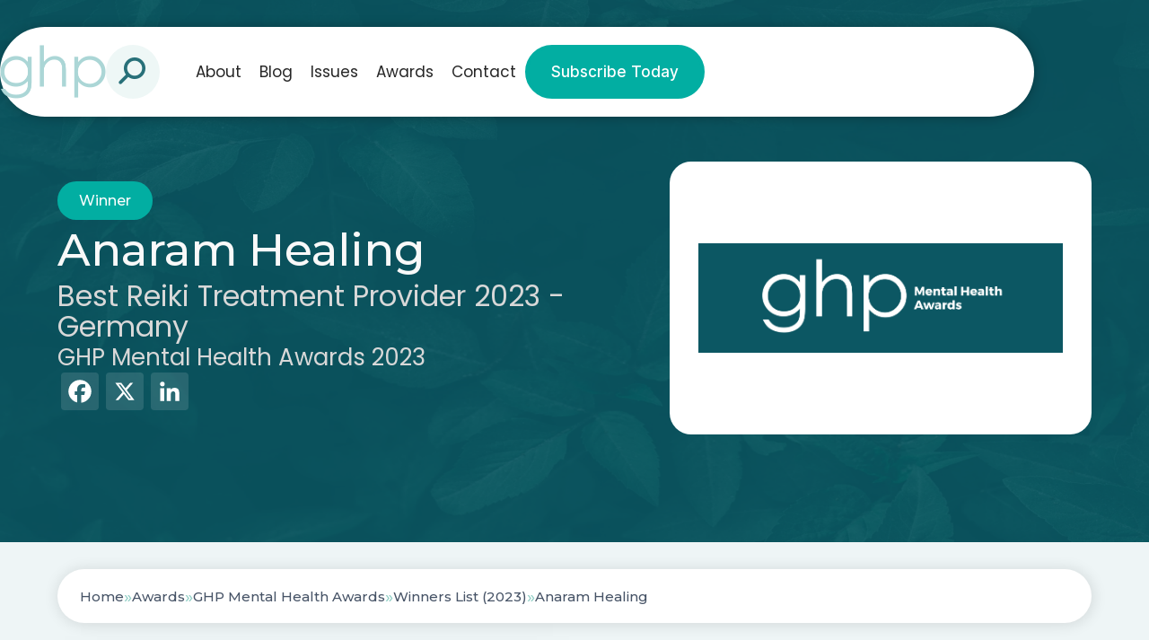

--- FILE ---
content_type: text/html; charset=UTF-8
request_url: https://ghpnews.digital/winners/anaram-healing/
body_size: 11881
content:
<!doctype html>

<html lang="en-GB" >

<head>
	<meta name="viewport" content="width=device-width, initial-scale=1" />

	<meta name='robots' content='index, follow, max-image-preview:large, max-snippet:-1, max-video-preview:-1' />

	<!-- This site is optimized with the Yoast SEO plugin v26.7 - https://yoast.com/wordpress/plugins/seo/ -->
	<title>Anaram Healing (2023 Winner: GHP Mental Health Awards) - GHP News</title>
	<meta name="description" content="Anaram Healing is one of the 2023 winners of GHP Mental Health Awards." />
	<link rel="canonical" href="https://ghpnews.digital/winners/anaram-healing/" />
	<meta property="og:locale" content="en_GB" />
	<meta property="og:type" content="article" />
	<meta property="og:title" content="Anaram Healing (2023 Winner: GHP Mental Health Awards) - GHP News" />
	<meta property="og:description" content="Anaram Healing is one of the 2023 winners of GHP Mental Health Awards." />
	<meta property="og:url" content="https://ghpnews.digital/winners/anaram-healing/" />
	<meta property="og:site_name" content="GHP News" />
	<meta property="article:modified_time" content="2025-03-14T14:36:19+00:00" />
	<meta property="og:image" content="https://ghpnews.digital/wp-content/uploads/2023/05/Attachment-31598-707225053.714932.jpg" />
	<meta property="og:image:width" content="386" />
	<meta property="og:image:height" content="374" />
	<meta name="twitter:card" content="summary_large_image" />
	<meta name="twitter:label1" content="Estimated reading time" />
	<meta name="twitter:data1" content="1 minute" />
	<script type="application/ld+json" class="yoast-schema-graph">{"@context":"https://schema.org","@graph":[{"@type":"WebPage","@id":"https://ghpnews.digital/winners/anaram-healing/","url":"https://ghpnews.digital/winners/anaram-healing/","name":"Anaram Healing - GHP News","isPartOf":{"@id":"https://ghpnews.digital/#website"},"datePublished":"2023-05-10T10:58:29+00:00","dateModified":"2025-03-14T14:36:19+00:00","breadcrumb":{"@id":"https://ghpnews.digital/winners/anaram-healing/#breadcrumb"},"inLanguage":"en-GB","potentialAction":[{"@type":"ReadAction","target":["https://ghpnews.digital/winners/anaram-healing/"]}]},{"@type":"BreadcrumbList","@id":"https://ghpnews.digital/winners/anaram-healing/#breadcrumb","itemListElement":[{"@type":"ListItem","position":1,"name":"Home","item":"/"},{"@type":"ListItem","position":2,"name":"Awards","item":"/our-awards/"},{"@type":"ListItem","position":3,"name":"GHP Mental Health Awards","item":"https://ghpnews.digital/awards/mental-health-awards/"},{"@type":"ListItem","position":4,"name":"Winners List (2023)","item":"/winners-list/?award=11498-2023"},{"@type":"ListItem","position":5,"name":"Anaram Healing"}]},{"@type":"WebSite","@id":"https://ghpnews.digital/#website","url":"https://ghpnews.digital/","name":"GHP News","description":"","potentialAction":[{"@type":"SearchAction","target":{"@type":"EntryPoint","urlTemplate":"https://ghpnews.digital/?s={search_term_string}"},"query-input":{"@type":"PropertyValueSpecification","valueRequired":true,"valueName":"search_term_string"}}],"inLanguage":"en-GB"}]}</script>
	<!-- / Yoast SEO plugin. -->


<link rel='dns-prefetch' href='//static.addtoany.com' />
<link rel="alternate" type="application/rss+xml" title="GHP News &raquo; Feed" href="https://ghpnews.digital/feed/" />
<style id='wp-img-auto-sizes-contain-inline-css'>
img:is([sizes=auto i],[sizes^="auto," i]){contain-intrinsic-size:3000px 1500px}
/*# sourceURL=wp-img-auto-sizes-contain-inline-css */
</style>
<style id='wp-block-library-inline-css'>
:root{--wp-block-synced-color:#7a00df;--wp-block-synced-color--rgb:122,0,223;--wp-bound-block-color:var(--wp-block-synced-color);--wp-editor-canvas-background:#ddd;--wp-admin-theme-color:#007cba;--wp-admin-theme-color--rgb:0,124,186;--wp-admin-theme-color-darker-10:#006ba1;--wp-admin-theme-color-darker-10--rgb:0,107,160.5;--wp-admin-theme-color-darker-20:#005a87;--wp-admin-theme-color-darker-20--rgb:0,90,135;--wp-admin-border-width-focus:2px}@media (min-resolution:192dpi){:root{--wp-admin-border-width-focus:1.5px}}.wp-element-button{cursor:pointer}:root .has-very-light-gray-background-color{background-color:#eee}:root .has-very-dark-gray-background-color{background-color:#313131}:root .has-very-light-gray-color{color:#eee}:root .has-very-dark-gray-color{color:#313131}:root .has-vivid-green-cyan-to-vivid-cyan-blue-gradient-background{background:linear-gradient(135deg,#00d084,#0693e3)}:root .has-purple-crush-gradient-background{background:linear-gradient(135deg,#34e2e4,#4721fb 50%,#ab1dfe)}:root .has-hazy-dawn-gradient-background{background:linear-gradient(135deg,#faaca8,#dad0ec)}:root .has-subdued-olive-gradient-background{background:linear-gradient(135deg,#fafae1,#67a671)}:root .has-atomic-cream-gradient-background{background:linear-gradient(135deg,#fdd79a,#004a59)}:root .has-nightshade-gradient-background{background:linear-gradient(135deg,#330968,#31cdcf)}:root .has-midnight-gradient-background{background:linear-gradient(135deg,#020381,#2874fc)}:root{--wp--preset--font-size--normal:16px;--wp--preset--font-size--huge:42px}.has-regular-font-size{font-size:1em}.has-larger-font-size{font-size:2.625em}.has-normal-font-size{font-size:var(--wp--preset--font-size--normal)}.has-huge-font-size{font-size:var(--wp--preset--font-size--huge)}.has-text-align-center{text-align:center}.has-text-align-left{text-align:left}.has-text-align-right{text-align:right}.has-fit-text{white-space:nowrap!important}#end-resizable-editor-section{display:none}.aligncenter{clear:both}.items-justified-left{justify-content:flex-start}.items-justified-center{justify-content:center}.items-justified-right{justify-content:flex-end}.items-justified-space-between{justify-content:space-between}.screen-reader-text{border:0;clip-path:inset(50%);height:1px;margin:-1px;overflow:hidden;padding:0;position:absolute;width:1px;word-wrap:normal!important}.screen-reader-text:focus{background-color:#ddd;clip-path:none;color:#444;display:block;font-size:1em;height:auto;left:5px;line-height:normal;padding:15px 23px 14px;text-decoration:none;top:5px;width:auto;z-index:100000}html :where(.has-border-color){border-style:solid}html :where([style*=border-top-color]){border-top-style:solid}html :where([style*=border-right-color]){border-right-style:solid}html :where([style*=border-bottom-color]){border-bottom-style:solid}html :where([style*=border-left-color]){border-left-style:solid}html :where([style*=border-width]){border-style:solid}html :where([style*=border-top-width]){border-top-style:solid}html :where([style*=border-right-width]){border-right-style:solid}html :where([style*=border-bottom-width]){border-bottom-style:solid}html :where([style*=border-left-width]){border-left-style:solid}html :where(img[class*=wp-image-]){height:auto;max-width:100%}:where(figure){margin:0 0 1em}html :where(.is-position-sticky){--wp-admin--admin-bar--position-offset:var(--wp-admin--admin-bar--height,0px)}@media screen and (max-width:600px){html :where(.is-position-sticky){--wp-admin--admin-bar--position-offset:0px}}

/*# sourceURL=wp-block-library-inline-css */
</style><style id='global-styles-inline-css'>
:root{--wp--preset--aspect-ratio--square: 1;--wp--preset--aspect-ratio--4-3: 4/3;--wp--preset--aspect-ratio--3-4: 3/4;--wp--preset--aspect-ratio--3-2: 3/2;--wp--preset--aspect-ratio--2-3: 2/3;--wp--preset--aspect-ratio--16-9: 16/9;--wp--preset--aspect-ratio--9-16: 9/16;--wp--preset--color--black: #000000;--wp--preset--color--cyan-bluish-gray: #abb8c3;--wp--preset--color--white: #ffffff;--wp--preset--color--pale-pink: #f78da7;--wp--preset--color--vivid-red: #cf2e2e;--wp--preset--color--luminous-vivid-orange: #ff6900;--wp--preset--color--luminous-vivid-amber: #fcb900;--wp--preset--color--light-green-cyan: #7bdcb5;--wp--preset--color--vivid-green-cyan: #00d084;--wp--preset--color--pale-cyan-blue: #8ed1fc;--wp--preset--color--vivid-cyan-blue: #0693e3;--wp--preset--color--vivid-purple: #9b51e0;--wp--preset--gradient--vivid-cyan-blue-to-vivid-purple: linear-gradient(135deg,rgb(6,147,227) 0%,rgb(155,81,224) 100%);--wp--preset--gradient--light-green-cyan-to-vivid-green-cyan: linear-gradient(135deg,rgb(122,220,180) 0%,rgb(0,208,130) 100%);--wp--preset--gradient--luminous-vivid-amber-to-luminous-vivid-orange: linear-gradient(135deg,rgb(252,185,0) 0%,rgb(255,105,0) 100%);--wp--preset--gradient--luminous-vivid-orange-to-vivid-red: linear-gradient(135deg,rgb(255,105,0) 0%,rgb(207,46,46) 100%);--wp--preset--gradient--very-light-gray-to-cyan-bluish-gray: linear-gradient(135deg,rgb(238,238,238) 0%,rgb(169,184,195) 100%);--wp--preset--gradient--cool-to-warm-spectrum: linear-gradient(135deg,rgb(74,234,220) 0%,rgb(151,120,209) 20%,rgb(207,42,186) 40%,rgb(238,44,130) 60%,rgb(251,105,98) 80%,rgb(254,248,76) 100%);--wp--preset--gradient--blush-light-purple: linear-gradient(135deg,rgb(255,206,236) 0%,rgb(152,150,240) 100%);--wp--preset--gradient--blush-bordeaux: linear-gradient(135deg,rgb(254,205,165) 0%,rgb(254,45,45) 50%,rgb(107,0,62) 100%);--wp--preset--gradient--luminous-dusk: linear-gradient(135deg,rgb(255,203,112) 0%,rgb(199,81,192) 50%,rgb(65,88,208) 100%);--wp--preset--gradient--pale-ocean: linear-gradient(135deg,rgb(255,245,203) 0%,rgb(182,227,212) 50%,rgb(51,167,181) 100%);--wp--preset--gradient--electric-grass: linear-gradient(135deg,rgb(202,248,128) 0%,rgb(113,206,126) 100%);--wp--preset--gradient--midnight: linear-gradient(135deg,rgb(2,3,129) 0%,rgb(40,116,252) 100%);--wp--preset--font-size--small: 13px;--wp--preset--font-size--medium: 20px;--wp--preset--font-size--large: 36px;--wp--preset--font-size--x-large: 42px;--wp--preset--spacing--20: 0.44rem;--wp--preset--spacing--30: 0.67rem;--wp--preset--spacing--40: 1rem;--wp--preset--spacing--50: 1.5rem;--wp--preset--spacing--60: 2.25rem;--wp--preset--spacing--70: 3.38rem;--wp--preset--spacing--80: 5.06rem;--wp--preset--shadow--natural: 6px 6px 9px rgba(0, 0, 0, 0.2);--wp--preset--shadow--deep: 12px 12px 50px rgba(0, 0, 0, 0.4);--wp--preset--shadow--sharp: 6px 6px 0px rgba(0, 0, 0, 0.2);--wp--preset--shadow--outlined: 6px 6px 0px -3px rgb(255, 255, 255), 6px 6px rgb(0, 0, 0);--wp--preset--shadow--crisp: 6px 6px 0px rgb(0, 0, 0);}:where(.is-layout-flex){gap: 0.5em;}:where(.is-layout-grid){gap: 0.5em;}body .is-layout-flex{display: flex;}.is-layout-flex{flex-wrap: wrap;align-items: center;}.is-layout-flex > :is(*, div){margin: 0;}body .is-layout-grid{display: grid;}.is-layout-grid > :is(*, div){margin: 0;}:where(.wp-block-columns.is-layout-flex){gap: 2em;}:where(.wp-block-columns.is-layout-grid){gap: 2em;}:where(.wp-block-post-template.is-layout-flex){gap: 1.25em;}:where(.wp-block-post-template.is-layout-grid){gap: 1.25em;}.has-black-color{color: var(--wp--preset--color--black) !important;}.has-cyan-bluish-gray-color{color: var(--wp--preset--color--cyan-bluish-gray) !important;}.has-white-color{color: var(--wp--preset--color--white) !important;}.has-pale-pink-color{color: var(--wp--preset--color--pale-pink) !important;}.has-vivid-red-color{color: var(--wp--preset--color--vivid-red) !important;}.has-luminous-vivid-orange-color{color: var(--wp--preset--color--luminous-vivid-orange) !important;}.has-luminous-vivid-amber-color{color: var(--wp--preset--color--luminous-vivid-amber) !important;}.has-light-green-cyan-color{color: var(--wp--preset--color--light-green-cyan) !important;}.has-vivid-green-cyan-color{color: var(--wp--preset--color--vivid-green-cyan) !important;}.has-pale-cyan-blue-color{color: var(--wp--preset--color--pale-cyan-blue) !important;}.has-vivid-cyan-blue-color{color: var(--wp--preset--color--vivid-cyan-blue) !important;}.has-vivid-purple-color{color: var(--wp--preset--color--vivid-purple) !important;}.has-black-background-color{background-color: var(--wp--preset--color--black) !important;}.has-cyan-bluish-gray-background-color{background-color: var(--wp--preset--color--cyan-bluish-gray) !important;}.has-white-background-color{background-color: var(--wp--preset--color--white) !important;}.has-pale-pink-background-color{background-color: var(--wp--preset--color--pale-pink) !important;}.has-vivid-red-background-color{background-color: var(--wp--preset--color--vivid-red) !important;}.has-luminous-vivid-orange-background-color{background-color: var(--wp--preset--color--luminous-vivid-orange) !important;}.has-luminous-vivid-amber-background-color{background-color: var(--wp--preset--color--luminous-vivid-amber) !important;}.has-light-green-cyan-background-color{background-color: var(--wp--preset--color--light-green-cyan) !important;}.has-vivid-green-cyan-background-color{background-color: var(--wp--preset--color--vivid-green-cyan) !important;}.has-pale-cyan-blue-background-color{background-color: var(--wp--preset--color--pale-cyan-blue) !important;}.has-vivid-cyan-blue-background-color{background-color: var(--wp--preset--color--vivid-cyan-blue) !important;}.has-vivid-purple-background-color{background-color: var(--wp--preset--color--vivid-purple) !important;}.has-black-border-color{border-color: var(--wp--preset--color--black) !important;}.has-cyan-bluish-gray-border-color{border-color: var(--wp--preset--color--cyan-bluish-gray) !important;}.has-white-border-color{border-color: var(--wp--preset--color--white) !important;}.has-pale-pink-border-color{border-color: var(--wp--preset--color--pale-pink) !important;}.has-vivid-red-border-color{border-color: var(--wp--preset--color--vivid-red) !important;}.has-luminous-vivid-orange-border-color{border-color: var(--wp--preset--color--luminous-vivid-orange) !important;}.has-luminous-vivid-amber-border-color{border-color: var(--wp--preset--color--luminous-vivid-amber) !important;}.has-light-green-cyan-border-color{border-color: var(--wp--preset--color--light-green-cyan) !important;}.has-vivid-green-cyan-border-color{border-color: var(--wp--preset--color--vivid-green-cyan) !important;}.has-pale-cyan-blue-border-color{border-color: var(--wp--preset--color--pale-cyan-blue) !important;}.has-vivid-cyan-blue-border-color{border-color: var(--wp--preset--color--vivid-cyan-blue) !important;}.has-vivid-purple-border-color{border-color: var(--wp--preset--color--vivid-purple) !important;}.has-vivid-cyan-blue-to-vivid-purple-gradient-background{background: var(--wp--preset--gradient--vivid-cyan-blue-to-vivid-purple) !important;}.has-light-green-cyan-to-vivid-green-cyan-gradient-background{background: var(--wp--preset--gradient--light-green-cyan-to-vivid-green-cyan) !important;}.has-luminous-vivid-amber-to-luminous-vivid-orange-gradient-background{background: var(--wp--preset--gradient--luminous-vivid-amber-to-luminous-vivid-orange) !important;}.has-luminous-vivid-orange-to-vivid-red-gradient-background{background: var(--wp--preset--gradient--luminous-vivid-orange-to-vivid-red) !important;}.has-very-light-gray-to-cyan-bluish-gray-gradient-background{background: var(--wp--preset--gradient--very-light-gray-to-cyan-bluish-gray) !important;}.has-cool-to-warm-spectrum-gradient-background{background: var(--wp--preset--gradient--cool-to-warm-spectrum) !important;}.has-blush-light-purple-gradient-background{background: var(--wp--preset--gradient--blush-light-purple) !important;}.has-blush-bordeaux-gradient-background{background: var(--wp--preset--gradient--blush-bordeaux) !important;}.has-luminous-dusk-gradient-background{background: var(--wp--preset--gradient--luminous-dusk) !important;}.has-pale-ocean-gradient-background{background: var(--wp--preset--gradient--pale-ocean) !important;}.has-electric-grass-gradient-background{background: var(--wp--preset--gradient--electric-grass) !important;}.has-midnight-gradient-background{background: var(--wp--preset--gradient--midnight) !important;}.has-small-font-size{font-size: var(--wp--preset--font-size--small) !important;}.has-medium-font-size{font-size: var(--wp--preset--font-size--medium) !important;}.has-large-font-size{font-size: var(--wp--preset--font-size--large) !important;}.has-x-large-font-size{font-size: var(--wp--preset--font-size--x-large) !important;}
/*# sourceURL=global-styles-inline-css */
</style>

<style id='classic-theme-styles-inline-css'>
/*! This file is auto-generated */
.wp-block-button__link{color:#fff;background-color:#32373c;border-radius:9999px;box-shadow:none;text-decoration:none;padding:calc(.667em + 2px) calc(1.333em + 2px);font-size:1.125em}.wp-block-file__button{background:#32373c;color:#fff;text-decoration:none}
/*# sourceURL=/wp-includes/css/classic-themes.min.css */
</style>
<link rel='stylesheet' id='addtoany-css' href='https://ghpnews.digital/wp-content/plugins/add-to-any/addtoany.min.css?ver=1.16' media='all' />
<script id="addtoany-core-js-before">
window.a2a_config=window.a2a_config||{};a2a_config.callbacks=[];a2a_config.overlays=[];a2a_config.templates={};a2a_localize = {
	Share: "Share",
	Save: "Save",
	Subscribe: "Subscribe",
	Email: "Email",
	Bookmark: "Bookmark",
	ShowAll: "Show All",
	ShowLess: "Show less",
	FindServices: "Find service(s)",
	FindAnyServiceToAddTo: "Instantly find any service to add to",
	PoweredBy: "Powered by",
	ShareViaEmail: "Share via email",
	SubscribeViaEmail: "Subscribe via email",
	BookmarkInYourBrowser: "Bookmark in your browser",
	BookmarkInstructions: "Press Ctrl+D or \u2318+D to bookmark this page",
	AddToYourFavorites: "Add to your favourites",
	SendFromWebOrProgram: "Send from any email address or email program",
	EmailProgram: "Email program",
	More: "More&#8230;",
	ThanksForSharing: "Thanks for sharing!",
	ThanksForFollowing: "Thanks for following!"
};

a2a_config.icon_color="#085662";

//# sourceURL=addtoany-core-js-before
</script>
<script defer src="https://static.addtoany.com/menu/page.js" id="addtoany-core-js"></script>
<script src="https://ghpnews.digital/wp-includes/js/jquery/jquery.min.js?ver=3.7.1" id="jquery-core-js"></script>
<script src="https://ghpnews.digital/wp-includes/js/jquery/jquery-migrate.min.js?ver=3.4.1" id="jquery-migrate-js"></script>
<script defer src="https://ghpnews.digital/wp-content/plugins/add-to-any/addtoany.min.js?ver=1.1" id="addtoany-jquery-js"></script>
<script src="https://ghpnews.digital/wp-content/plugins/davina-response/public/js/davina-response-public.js?ver=1.12.0" id="davina-response-js"></script>
        <!-- AI Global Media - Global Core Code -->
    <script>
        window.aigm_core_loaded = false;
        window.aigm_core_loaded_events = [];
        window.onAIGMCoreLoaded = (callback) => {
            if(window.aigm_core_loaded) { callback(); return; }
            window.aigm_core_loaded_events.push(callback);
        };
    </script>
    <link href="https://production.aiglobalmedia.net/assets/ai-global-media-core/public/core.min.css?v=1.21" rel="preload stylesheet" as="style" type="text/css">
    <script src="https://production.aiglobalmedia.net/assets/ai-global-media-core/public/core.min.js?v=1.21" async></script>
<link rel="icon" href="https://ghpnews.digital/wp-content/uploads/2021/07/cropped-favicon-32x32.png" sizes="32x32" />
<link rel="icon" href="https://ghpnews.digital/wp-content/uploads/2021/07/cropped-favicon-192x192.png" sizes="192x192" />
<link rel="apple-touch-icon" href="https://ghpnews.digital/wp-content/uploads/2021/07/cropped-favicon-180x180.png" />
<meta name="msapplication-TileImage" content="https://ghpnews.digital/wp-content/uploads/2021/07/cropped-favicon-270x270.png" />
	<link rel="preconnect" href="https://fonts.googleapis.com">
<link rel="preconnect" href="https://fonts.gstatic.com" crossorigin>
<link href="https://fonts.googleapis.com/css2?family=Inter:wght@100;300;500;700;900&display=swap" rel="stylesheet">


<link rel="preconnect" href="https://fonts.googleapis.com">
<link rel="preconnect" href="https://fonts.gstatic.com" crossorigin>
<link href="https://fonts.googleapis.com/css2?family=Poppins:wght@100;200;300;400;500;600;700;800;900&display=swap"
    rel="stylesheet">

<link rel="preconnect" href="https://fonts.googleapis.com">
<link rel="preconnect" href="https://fonts.gstatic.com" crossorigin>
<link href="https://fonts.googleapis.com/css2?family=Montserrat:ital,wght@0,100..900;1,100..900&display=swap"
    rel="stylesheet">	<link rel="stylesheet"
		href="/wp-content/themes/ghp-current/style-custom.css?v=1767796840"
		media="all">
	<link rel="stylesheet" href="https://production.aiglobalmedia.net/assets/libraries/slick/slick.min.css">

    <script src="https://js-de.sentry-cdn.com/928b0ecef765c065ae841d86a2f67312.min.js" crossorigin="anonymous"></script>
    <!-- Google Tag Manager -->
    <script>(function(w,d,s,l,i){w[l]=w[l]||[];w[l].push({'gtm.start':
    new Date().getTime(),event:'gtm.js'});var f=d.getElementsByTagName(s)[0],
    j=d.createElement(s),dl=l!='dataLayer'?'&l='+l:'';j.async=true;j.src=
    'https://www.googletagmanager.com/gtm.js?id='+i+dl;f.parentNode.insertBefore(j,f);
    })(window,document,'script','dataLayer','GTM-N7N2R4R');</script>
    <!-- End Google Tag Manager -->

	<!-- Google tag (gtag.js) -->
	<script>
		window.dataLayer = window.dataLayer || [];
		function gtag() { dataLayer.push(arguments); }
		//gtag('js', new Date());
		//gtag('config', 'G-7GTFNZD3Y9');
		//gtag("consent", "default", {
		//	ad_storage: "denied",
		//	ad_user_data: "denied",
		//	ad_personalization: "denied",
		//	analytics_storage: "denied",
		//	functionality_storage: "denied",
		//	personalization_storage: "denied",
		//	security_storage: "granted",
		//	wait_for_update: 2000
		//});
		//gtag("set", "ads_data_redaction", true);
		//gtag("set", "url_passthrough", true);
	</script>

    <!-- Start cookieyes banner -->
	<!--<script id="cookieyes" type="text/javascript" src="https://cdn-cookieyes.com/client_data/579ddadb8591188beab5aa99/script.js"></script>-->
	<!-- End cookieyes banner -->

    <!--<script src="https://cdn-eu.pagesense.io/js/aiglobal/658d595235154b5296e7b1aa4c2fe0c7.js"></script>-->

    <link rel="stylesheet" href="https://cdn.jsdelivr.net/gh/AIGlobalMedia/AIGM-UX-Kit/font-awesome-icons/font-awesome.min.css">
</head>

<body class="wp-singular winners-template-default single single-winners postid-45355 wp-embed-responsive wp-theme-ghp-current is-light-theme no-js singular has-main-navigation">

    <!-- Google Tag Manager (noscript) -->
    <noscript><iframe src="https://www.googletagmanager.com/ns.html?id=GTM-N7N2R4R"
    height="0" width="0" style="display:none;visibility:hidden"></iframe></noscript>
    <!-- End Google Tag Manager (noscript) -->

	    <noscript id="aigm-js-noscript-warning">
        <div style="position: fixed; bottom: 0px; left: 0px; z-index: 500; background: red; width: 100%; padding: 16px 20px; text-align: center; color: #fff; font-weight: 600; font-size: 18px;">
            <span>Please enable JavaScript in your web browser settings, under the site permissions section to unlock full site functionality.</span> 
            <a href="https://www.enable-javascript.com/" target="_blank" rel="nofollow" style="color: #ffc9c9; text-decoration: underline; text-underline-offset: 0px; text-underline-position: under; text-decoration-color: rgb(255 255 255 / 50%);">Click here for help.</a>
        </div>
    </noscript>

	<div id="page" class="site">
		<header class="main-header">
			<div class="hero-header">
				<div class="hero-header-inner">
					<form role="search" method="get" class="search-mobile"
						action="https://ghpnews.digital/">
						<i class="fas fa-search"></i>
						<input type="text" class="mobile-search-input" name="s" placeholder="Search for something"
							value="">
						<i class="fas fa-xmark mobile-search-close"></i>
					</form>
					<div class="header-left">
						<a class=" zoom-in" href="https://ghpnews.digital/"><img
								class="site-logo header-logo"
								src="/wp-content/uploads/2024/04/ghp-logo-no-slogan-version-mnba7623.png"
								alt="GHP website logo" width="auto" height="60"></a>
						<form role="search" method="get" class="search-form"
							action="https://ghpnews.digital/">
							<div class="input-group search-group">
								<input type="text" class="form-control search-control" name="s"
									placeholder="Search for something" value="">
								<div class="overlay"></div>
								<i class="fas fa-search"></i>
							</div>
						</form>
						<div class="search-mobile-toggle">
							<img src="https://ghpnews.digital/wp-content/themes/ghp-current/assets/images/search-mobile.png"
								alt="">
						</div>
					</div>
					<div class="menu">

						<div class="header-right ">
							<ul class="menu-ul">
								<li class="menu-item  zoom-in __faster" data-delay="100"><a
										href="https://ghpnews.digital/about-us">About</a></li>
								<li class="menu-item  zoom-in __faster" data-delay="200"><a
										href="https://ghpnews.digital/articles">Blog</a></li>
								<li class="menu-item  zoom-in __faster" data-delay="300"><a
										href="https://ghpnews.digital/latest-issues">Issues</a></li>
								<!-- <li class="cat-submenu-toggle menu-item blog">
									<p>Blog</p>
									<i class="fa-light fa-chevron-down"></i>
								</li> -->
								<li class="menu-item  zoom-in __faster" data-delay="400"><a
										href="https://ghpnews.digital/our-awards">Awards</a></li>
								<li class="menu-item  zoom-in __faster" data-delay="500"><a
										href="https://ghpnews.digital/contact-us">Contact</a>
								</li>
							</ul>
							<a class="main-cta  zoom-in __faster" data-delay="600"
								href="https://ghpnews.digital/subscribe">
								Subscribe Today</a>
						</div>
					</div>
					<div class="header-nav-items">
						<div class="burger-menu">
							<label for="">
								<input type="checkbox" id="check" />
								<span></span>
								<span></span>
								<span></span>
							</label>
							<p>Menu</p>
						</div>
					</div>

				</div>
			</div>


			<div class="submenu">
				<div class="submenu-inner">
					<div class="submenu-list">
						<div>
							<p class="submenu-title">Browse By Category</p>
							<a class="main-cta" href="https://ghpnews.digital/articles">Visit Blog
								Page</a>
						</div>
						<ul>
																<li class="category-nav-item">
										<div class="overlay"></div>
										<img class="cat-nav-image"
											src="https://ghpnews.digital/wp-content/themes/ghp-current/assets/images/research-cat.png"
											alt="Category background images" loading="lazy">
										<div class="cat-nav-text">
											<a class="submenu-links" href="https://ghpnews.digital/category/articles/research-development/">
												Research &amp; Development											</a>
											<a class="outline-cta cat-cta" href="https://ghpnews.digital/category/articles/research-development/">View
												All</a>
										</div>
									</li>
																		<li class="category-nav-item">
										<div class="overlay"></div>
										<img class="cat-nav-image"
											src="https://ghpnews.digital/wp-content/themes/ghp-current/assets/images/pharma-cat.png"
											alt="Category background images" loading="lazy">
										<div class="cat-nav-text">
											<a class="submenu-links" href="https://ghpnews.digital/category/articles/health-pharma-news/">
												Health &amp; Pharma News											</a>
											<a class="outline-cta cat-cta" href="https://ghpnews.digital/category/articles/health-pharma-news/">View
												All</a>
										</div>
									</li>
																		<li class="category-nav-item">
										<div class="overlay"></div>
										<img class="cat-nav-image"
											src="https://ghpnews.digital/wp-content/themes/ghp-current/assets/images/fitness-cat.png"
											alt="Category background images" loading="lazy">
										<div class="cat-nav-text">
											<a class="submenu-links" href="https://ghpnews.digital/category/articles/fitness-nutrition/">
												Fitness &amp; Nutrition											</a>
											<a class="outline-cta cat-cta" href="https://ghpnews.digital/category/articles/fitness-nutrition/">View
												All</a>
										</div>
									</li>
																		<li class="category-nav-item">
										<div class="overlay"></div>
										<img class="cat-nav-image"
											src="https://ghpnews.digital/wp-content/themes/ghp-current/assets/images/medtech-cat.png"
											alt="Category background images" loading="lazy">
										<div class="cat-nav-text">
											<a class="submenu-links" href="https://ghpnews.digital/category/articles/innovation-medtech/">
												Innovation &amp; Medtech											</a>
											<a class="outline-cta cat-cta" href="https://ghpnews.digital/category/articles/innovation-medtech/">View
												All</a>
										</div>
									</li>
																		<li class="category-nav-item">
										<div class="overlay"></div>
										<img class="cat-nav-image"
											src="https://ghpnews.digital/wp-content/themes/ghp-current/assets/images/self-cat.png"
											alt="Category background images" loading="lazy">
										<div class="cat-nav-text">
											<a class="submenu-links" href="https://ghpnews.digital/category/articles/personal-health-social-care/">
												Personal Health &amp; Social Care											</a>
											<a class="outline-cta cat-cta" href="https://ghpnews.digital/category/articles/personal-health-social-care/">View
												All</a>
										</div>
									</li>
																		<li class="category-nav-item">
										<div class="overlay"></div>
										<img class="cat-nav-image"
											src="https://ghpnews.digital/wp-content/themes/ghp-current/assets/images/oral-cat.png"
											alt="Category background images" loading="lazy">
										<div class="cat-nav-text">
											<a class="submenu-links" href="https://ghpnews.digital/category/articles/oral-health/">
												Oral Health											</a>
											<a class="outline-cta cat-cta" href="https://ghpnews.digital/category/articles/oral-health/">View
												All</a>
										</div>
									</li>
																		<li class="category-nav-item">
										<div class="overlay"></div>
										<img class="cat-nav-image"
											src="https://ghpnews.digital/wp-content/themes/ghp-current/assets/images/mental-health-cat.jpeg"
											alt="Category background images" loading="lazy">
										<div class="cat-nav-text">
											<a class="submenu-links" href="https://ghpnews.digital/category/articles/mental-health-wellbeing/">
												Mental Health &amp; Wellbeing											</a>
											<a class="outline-cta cat-cta" href="https://ghpnews.digital/category/articles/mental-health-wellbeing/">View
												All</a>
										</div>
									</li>
															</ul>
					</div>
				</div>
			</div>
		</header>

		<div class="mobile-menu">
			<div class="mobile-menu-inner">
				<ul>
					<div class="mobile-menu-list-container">
						<div class="mobile-menu-nav-item">
							<div class="mobile-menu-item mpobi" data-menu="about">
								<p>About</p>
								<button class="mobile-expand" data-menu="about"><i class="fas fa-plus"></i></button>
							</div>
						</div>
						<div class="mobile-menu-list" data-menu="about">
							<a href="https://ghpnews.digital/about-us">About Us</a>
							<a href="https://ghpnews.digital/contact-us">Contact Us</a>
							<a href="https://ghpnews.digital/subscribe">Subscribe</a>
							<a href="https://ghpnews.digital/advertise-with-us">Advertise With Us</a>
						</div>
					</div>
					<div class="mobile-menu-list-container">
						<div class="mobile-menu-nav-item">
							<div class="mobile-menu-item" data-menu="blog">
								<p>Blog</p><button class="mobile-expand" data-menu="blog"><i
										class="fas fa-plus"></i></button>
							</div>
						</div>
						<div class="mobile-menu-list" data-menu="blog">
							<a href="https://ghpnews.digital/articles">
								<p class="main-nav-item">Visit The Articles Page</p>
							</a>
																																																																				<a href="https://ghpnews.digital/category/articles/research-development/">
										<p>
											Research &amp; Development										</p>
									</a>
																		<a href="https://ghpnews.digital/category/articles/health-pharma-news/">
										<p>
											Health &amp; Pharma News										</p>
									</a>
																		<a href="https://ghpnews.digital/category/articles/fitness-nutrition/">
										<p>
											Fitness &amp; Nutrition										</p>
									</a>
																		<a href="https://ghpnews.digital/category/articles/innovation-medtech/">
										<p>
											Innovation &amp; Medtech										</p>
									</a>
																		<a href="https://ghpnews.digital/category/articles/personal-health-social-care/">
										<p>
											Personal Health &amp; Social Care										</p>
									</a>
																		<a href="https://ghpnews.digital/category/articles/oral-health/">
										<p>
											Oral Health										</p>
									</a>
																		<a href="https://ghpnews.digital/category/articles/mental-health-wellbeing/">
										<p>
											Mental Health &amp; Wellbeing										</p>
									</a>
															</div>
					</div>

					<div class="mobile-menu-list-container">
						<div class="mobile-menu-nav-item">
							<div class="mobile-menu-item" data-menu="awards">
								<p>Awards</p><button class="mobile-expand" data-menu="awards"><i
										class="fas fa-plus"></i></button>
							</div>
						</div>
						<div class="mobile-menu-list" data-menu="awards">
							<a href="https://ghpnews.digital/our-awards">
								<p class="main-nav-item">Visit The Awards Page</p>
							</a>
																<a href="https://ghpnews.digital/awards/ghp-holistic-health-awards/">
										<p>
											GHP Holistic Health Awards										</p>
									</a>
																		<a href="https://ghpnews.digital/awards/womens-health-awards/">
										<p>
											Women&#8217;s Health Awards										</p>
									</a>
																		<a href="https://ghpnews.digital/awards/ghp-active-lifestyle-awards/">
										<p>
											GHP Active Lifestyle Awards										</p>
									</a>
																		<a href="https://ghpnews.digital/awards/biotechnology-lifesciences-awards/">
										<p>
											Biotechnology &amp; Lifesciences Awards										</p>
									</a>
																		<a href="https://ghpnews.digital/awards/global-excellence-awards/">
										<p>
											Global Excellence Awards										</p>
									</a>
															</div>
					</div>
				</ul>
				<div class="footer-terms header-footer">
					<div class="footer-terms-inner">
						<div class="footer-terms-logo">
							<p class="small-footer-text header-text"> Copyright 2024. All Rights Reserved.</p>
						</div>
						<div class="terms-terms">
							<a class="small-footer-text header-text"
								href="https://ghpnews.digital/cookie-policy">Cookie Policy</a>
							<a class="small-footer-text header-text"
								href="https://ghpnews.digital/terms-conditions-of-sale">Terms of
								sale</a>
							<a class="small-footer-text header-text"
								href="https://ghpnews.digital/website-terms-of-use">Terms of Use</a>
							<a class="small-footer-text header-text"
								href="https://ghpnews.digital/privacy-policy">Privacy Policy</a>

						</div>

					</div>
				</div>
			</div>
		</div>

		<div id="content" class="site-content">
			<div id="primary" class="content-area">
				<main id="main" class="site-main">
					<!-- <div class="btt">
    <div class="btt-btn">
        <p>Back to Top</p>
        <svg xmlns="http://www.w3.org/2000/svg" width="35" height="35" viewBox="0 0 35 35" fill="none">
            <rect x="0.20874" y="0.10498" width="34.7422" height="34.7422" fill="#E66E0E"/>
            <path d="M17.5798 26.4799V8.47217" stroke="#FCFCFF" stroke-width="2" stroke-linecap="round" stroke-linejoin="round"/>
            <path d="M12.6199 13.4321L17.5798 8.47217L22.5398 13.4321" stroke="#FCFCFF" stroke-width="2" stroke-linecap="round" stroke-linejoin="round"/>
        </svg>
    </div>
    
</div> -->

					<script>
						document.addEventListener('DOMContentLoaded', () => {
							highlightActiveNavItem();
						});

						function getCurrentUrlPath() {
							return window.location.pathname;
						}

						function highlightActiveNavItem() {
							const currentPath = getCurrentUrlPath();
							const navItems = document.querySelectorAll('.menu-item');
							navItems.forEach(navItem => {
								const link = navItem.querySelector('a');
								if (link) {
									const linkPath = new URL(link.href).pathname;
									if (linkPath === currentPath) {
										navItem.classList.add('active');
									}
								}
							});
						}
					</script>
<div class="hero-section-posts winner-single">
    <img src="https://ghpnews.digital/wp-content/themes/ghp-current/assets/images/winner-bg.png" alt="Winner page - background image">

    <div class="hero-section-posts-inner award-single winner-content-container">
        <div class="hero-section-posts-text winner-single fade-init fade-right animate__faster">
            <p class="winner-label">Winner</p>
            <h1>
                Anaram Healing            </h1>

            <div class="winner-excerpt is-multi-line">
                Best Reiki Treatment Provider 2023 - Germany            </div>

            <p class="winner-award">
                GHP Mental Health Awards 2023            </p>

                            <div class="addtoany_shortcode"><div class="a2a_kit a2a_kit_size_32 addtoany_list" data-a2a-url="https://ghpnews.digital/winners/anaram-healing/" data-a2a-title="Anaram Healing"><a class="a2a_button_facebook" href="https://www.addtoany.com/add_to/facebook?linkurl=https%3A%2F%2Fghpnews.digital%2Fwinners%2Fanaram-healing%2F&amp;linkname=Anaram%20Healing" title="Facebook" rel="nofollow noopener" target="_blank"></a><a class="a2a_button_x" href="https://www.addtoany.com/add_to/x?linkurl=https%3A%2F%2Fghpnews.digital%2Fwinners%2Fanaram-healing%2F&amp;linkname=Anaram%20Healing" title="X" rel="nofollow noopener" target="_blank"></a><a class="a2a_button_linkedin" href="https://www.addtoany.com/add_to/linkedin?linkurl=https%3A%2F%2Fghpnews.digital%2Fwinners%2Fanaram-healing%2F&amp;linkname=Anaram%20Healing" title="LinkedIn" rel="nofollow noopener" target="_blank"></a></div></div>                    </div>
        
        <img src="https://ghpnews.digital/wp-content/uploads/2019/10/Mental-Health-Awards-Web-Logo.png" alt="Award logo for winner - side image">
    </div>
</div>

<div class="award-post-main winner-page">
    <div class="breadcrumbs">
        <p class="main-breadcrumb"><span><span><a class="mainlink" href="/">Home</a></span> » <span><a class="mainlink" href="/our-awards/">Awards</a></span> » <span><a class="mainlink" href="https://ghpnews.digital/awards/mental-health-awards/">GHP Mental Health Awards</a></span> » <span><a class="mainlink" href="/winners-list/?award=11498-2023">Winners List (2023)</a></span> » <span class="breadcrumb_last" aria-current="page">Anaram Healing</span></span></p>    </div>
    <div class="award-post-main-inner single-winner-main-inner">
        <div class="single-winner-section">
                            <div class="single-winner-image">
                    <img class="fade-init fade-right animate__animated" data-delay="400" loading="lazy"
                        src="https://ghpnews.digital/wp-content/uploads/2023/05/Attachment-31598-707225053.714932.jpg" alt="Winner's chosen image">

                </div>
                            <div class="single-winner-content">
                <p class="winner-post-title">
                    Anaram Healing                </p>

                <p class="award-post-sub-title">
                    GHP Mental Health Awards 2023                </p>
                <div class="fade-init fade-left animate__animated single-winner-subtitle" data-delay="200">
                    Best Reiki Treatment Provider 2023 - Germany                </div>
                <div class="single-winner-desc" data-delay="200">
                                    </div>
                                        <a class="main-cta" href="http://anaramhealing.com" target="_blank" class="gold-cta" rel="ugc">Visit Website</a>
                                    </div>
        </div>
    </div>
</div></main>
</div>
</div>

<footer id="colophon" class="site-footer">

	<div class="footer-section">
		<div class="footer-inner">
			<div class="footer-header">
				<div class="footer-header-links">
					<a href="https://ghpnews.digital/"><img class="site-logo footer"
							src="/wp-content/uploads/2024/04/ghp-logo-no-slogan-version-mnba7623.png"
							alt="GHP Website Logo"></a>
					<div class="footer-header-inner">
						<ul>
							<li><a class="hover-green" href="https://ghpnews.digital/">Home</a></li>
							<li><a class="hover-green"
									href="https://ghpnews.digital/about-us">About</a></li>
							<li><a class="hover-green"
									href="https://ghpnews.digital/articles">Blog</a></li>
							<li><a class="hover-green"
									href="https://ghpnews.digital/our-awards">Awards</a></li>
							<li><a class="hover-green"
									href="https://ghpnews.digital/contact-us">Contact</a></li>
							<li><a class="hover-green"
									href="https://ghpnews.digital/advertise-with-us">Advertise with
									us</a></li>
						</ul>
						<a class="main-cta light"
							href="https://ghpnews.digital/subscribe">Subscribe</a>

					</div>
				</div>
				<div class="footer-mid-section">
					<div class="footer-images">
						<div class="footer-images-inner">
							<img src="https://ghpnews.digital/wp-content/themes/ghp-current/assets/images/hexagons.png"
								alt="green hexagon polygons">
							<a target="_blank" href="/issues/ghp-media-pack/">
								<img class="footer-cover"
									src="/issues/ghp-media-pack/files/assets/cover300.jpg"
									alt="Media pack cover image">
							</a>
						</div>
						<div>
							<p>Each edition is packed with insightful articles, interviews with industry leaders, and
								in-depth analyses, offering a comprehensive look at the latest trends and breakthroughs
								shaping the future of healthcare.
							</p>
							<div class="footer-socials">
								<a href="https://x.com/global_h_pharma">
									<svg xmlns="http://www.w3.org/2000/svg" width="37" height="34" viewBox="0 0 37 34"
										fill="none">
										<path
											d="M28.4063 0.75H33.9219L21.875 14.5156L36.0469 33.25H24.9531L16.2578 21.8906L6.32031 33.25H0.796875L13.6797 18.5234L0.09375 0.75H11.4688L19.3203 11.1328L28.4063 0.75ZM26.4688 29.9531H29.5234L9.80469 3.875H6.52344L26.4688 29.9531Z"
											fill="#02AEA2" />
									</svg>
								</a>
								<a href="https://www.linkedin.com/company/ghp-magazine/">
									<svg xmlns="http://www.w3.org/2000/svg" width="34" height="38" viewBox="0 0 34 38"
										fill="none">
										<path
											d="M31.5714 2.375H2.42098C1.08527 2.375 0 3.45117 0 4.77227V33.2277C0 34.5488 1.08527 35.625 2.42098 35.625H31.5714C32.9071 35.625 34 34.5488 34 33.2277V4.77227C34 3.45117 32.9071 2.375 31.5714 2.375ZM10.2759 30.875H5.23661V15.007H10.2835V30.875H10.2759ZM7.75625 12.8398C6.13973 12.8398 4.83438 11.5559 4.83438 9.98242C4.83438 8.40898 6.13973 7.125 7.75625 7.125C9.36518 7.125 10.6781 8.40898 10.6781 9.98242C10.6781 11.5633 9.37277 12.8398 7.75625 12.8398ZM29.1656 30.875H24.1263V23.1562C24.1263 21.3156 24.0884 18.948 21.508 18.948C18.8821 18.948 18.4799 20.952 18.4799 23.0227V30.875H13.4406V15.007H18.275V17.1742H18.3433C19.0188 15.9273 20.6656 14.6137 23.117 14.6137C28.217 14.6137 29.1656 17.9016 29.1656 22.1766V30.875Z"
											fill="#02AEA2" />
									</svg>
								</a>
								<a href="https://www.facebook.com/GHPMagazine">
									<svg xmlns="http://www.w3.org/2000/svg" width="34" height="34" viewBox="0 0 34 34"
										fill="none">
										<g clip-path="url(#clip0_1040_3107)">
											<path
												d="M34 17C34 7.61016 26.3898 0 17 0C7.61016 0 0 7.61016 0 17C0 24.9688 5.4918 31.6625 12.8961 33.502V22.193H9.38984V17H12.8961V14.7621C12.8961 8.97813 15.5125 6.29531 21.1969 6.29531C22.2727 6.29531 24.132 6.50781 24.8957 6.72031V11.4219C24.4973 11.382 23.8 11.3555 22.9301 11.3555C20.141 11.3555 19.0652 12.4113 19.0652 15.1539V17H24.6168L23.6605 22.193H19.0586V33.8738C27.4789 32.8578 34 25.6926 34 17Z"
												fill="#02AEA2" />
										</g>
										<defs>
											<clipPath id="clip0_1040_3107">
												<rect width="34" height="34" fill="white" />
											</clipPath>
										</defs>
									</svg>
								</a>
							</div>
						</div>
					</div>
					<div class="footer-blog-loop footer-loop">
						<p>Recently Published</p>
														<a class="hover-green" href="https://ghpnews.digital/5-interesting-wellness-trends-to-watch-in-2026/">
									5 Interesting Wellness Trends To Watch in 2026								</a>
																<a class="hover-green" href="https://ghpnews.digital/older-millennials-account-for-quarter-of-mental-health-referrals-as-pressures-mount/">
									Older Millennials Account for Quarter of Mental Health Referrals as Pressures Mount								</a>
																<a class="hover-green" href="https://ghpnews.digital/how-modern-clinics-use-data-to-enhance-dbt-programs-for-optimal-patient-outcomes/">
									How Modern Clinics Use Data to Enhance DBT Programs for Optimal Patient Outcomes								</a>
																<a class="hover-green" href="https://ghpnews.digital/how-to-build-a-culture-of-proactive-compliance-in-health-care/">
									How to Build a Culture of Proactive Compliance in Health Care								</a>
													</div>
					<div class="footer-issues-loop footer-loop">
						<p>Latest Issues</p>
														<a class="hover-green" href="https://ghpnews.digital/q4-2025/">
									Q4 2025								</a>
																<a class="hover-green" href="https://ghpnews.digital/q3-2025/">
									Q3 2025								</a>
																<a class="hover-green" href="https://ghpnews.digital/q2-2025/">
									Q2 2025								</a>
																<a class="hover-green" href="https://ghpnews.digital/q1-2025/">
									Q1 2025								</a>
													</div>
					<div class="footer-awards-loop footer-loop">
						<p>Our Awards</p>
														<a class="hover-green" href="https://ghpnews.digital/awards/ghp-holistic-health-awards/">
									GHP Holistic Health Awards								</a>
																<a class="hover-green" href="https://ghpnews.digital/awards/womens-health-awards/">
									Women&#8217;s Health Awards								</a>
																<a class="hover-green" href="https://ghpnews.digital/awards/ghp-active-lifestyle-awards/">
									GHP Active Lifestyle Awards								</a>
																<a class="hover-green" href="https://ghpnews.digital/awards/biotechnology-lifesciences-awards/">
									Biotechnology &amp; Lifesciences Awards								</a>
													</div>
				</div>
			</div>
		</div>
	</div>
	<div class="footer-terms">
		<div class="footer-terms-inner">
			<div class="terms-terms">
				<a class="small-footer-text" href="https://ghpnews.digital/cookie-policy">Cookie Policy</a>
				<a class="small-footer-text" href="https://ghpnews.digital/terms-conditions-of-sale">Terms
					of
					sale</a>
				<a class="small-footer-text" href="https://ghpnews.digital/website-terms-of-use">Terms of
					Use</a>
				<a class="small-footer-text" href="https://ghpnews.digital/privacy-policy">Privacy
					Policy</a>
			</div>
			<div class="footer-terms-logo">
				<p class="small-footer-text copy">Copyright GHP News 2026. All Rights Reserved.</p>
			</div>
		</div>
	</div>

</footer>

</div>

<script type="speculationrules">
{"prefetch":[{"source":"document","where":{"and":[{"href_matches":"/*"},{"not":{"href_matches":["/wp-*.php","/wp-admin/*","/wp-content/uploads/*","/wp-content/*","/wp-content/plugins/*","/wp-content/themes/ghp-current/*","/*\\?(.+)"]}},{"not":{"selector_matches":"a[rel~=\"nofollow\"]"}},{"not":{"selector_matches":".no-prefetch, .no-prefetch a"}}]},"eagerness":"conservative"}]}
</script>
<script>document.body.classList.remove("no-js");</script><script src="https://ghpnews.digital/wp-includes/js/jquery/ui/core.min.js?ver=1.13.3" id="jquery-ui-core-js"></script>
<script src="https://ghpnews.digital/wp-includes/js/jquery/ui/accordion.min.js?ver=1.13.3" id="jquery-ui-accordion-js"></script>
<script src="https://ghpnews.digital/wp-content/themes/ghp-current/script.js" id="custom-script-js"></script>

<script src="/wp-content/themes/ghp-current/script-custom.js?v=1760953144" defer></script>
<script src="https://production.aiglobalmedia.net/assets/libraries/slick/slick.min.js" defer></script>
<script src="/wp-content/themes/ghp-current/aigm-contact-forms.js" defer></script>

<script>(function(){function c(){var b=a.contentDocument||a.contentWindow.document;if(b){var d=b.createElement('script');d.innerHTML="window.__CF$cv$params={r:'9c0ffe8c9d33b1a9',t:'MTc2ODkyNzAyNA=='};var a=document.createElement('script');a.src='/cdn-cgi/challenge-platform/scripts/jsd/main.js';document.getElementsByTagName('head')[0].appendChild(a);";b.getElementsByTagName('head')[0].appendChild(d)}}if(document.body){var a=document.createElement('iframe');a.height=1;a.width=1;a.style.position='absolute';a.style.top=0;a.style.left=0;a.style.border='none';a.style.visibility='hidden';document.body.appendChild(a);if('loading'!==document.readyState)c();else if(window.addEventListener)document.addEventListener('DOMContentLoaded',c);else{var e=document.onreadystatechange||function(){};document.onreadystatechange=function(b){e(b);'loading'!==document.readyState&&(document.onreadystatechange=e,c())}}}})();</script></body>

</html>